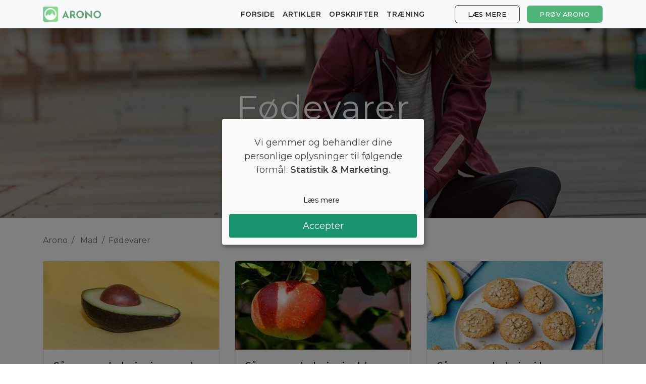

--- FILE ---
content_type: text/html; charset=utf-8
request_url: https://arono.dk/kategori/foedevarer
body_size: 8274
content:
<!DOCTYPE html>
<html lang='da'>
<head>
<meta charset='utf-8'>
<meta content='IE=Edge,chrome=1' http-equiv='X-UA-Compatible'>
<meta content='width=device-width, initial-scale=1, shrink-to-fit=no' name='viewport'>
<meta content='74016867-a610-4659-9205-460f36749908' name='fo-verify'>
<meta content='aj5o71wktm17iwnqcsp8twceymhktv' name='facebook-domain-verification'>
<title>Vægttabsforløb med kostplan skræddersyet til dig og din livsstil</title>
<meta name="description" content="Med Arono får du planen for dit vægttab. Den sikrer, at du når i mål - hvad end du vil smide 5 eller 30 kg. Du får en personlig kostplan inkl. indkøbsliste.">
<link rel="canonical" href="https://arono.dk/kategori/foedevarer">
<meta property="og:title" content="Vægttabsforløb med kostplan skræddersyet til dig og din livsstil">
<meta property="og:description" content="Med Arono får du planen for dit vægttab. Den sikrer, at du når i mål - hvad end du vil smide 5 eller 30 kg. Du får en personlig kostplan inkl. indkøbsliste.">
<meta name="csrf-param" content="authenticity_token"/>
<meta name="csrf-token" content="jKh1+nx2bTb5cxjGXxT31wQgxLtemVud5YfbbX11FAgRHOssOxsiJcEd9AH2YApM1Df9z6niXFsdAmFbmjCpig=="/>
<link href='https://cdn.kiprotect.com/klaro/latest/klaro.min.css' rel='stylesheet'>
<script defer='defer' src='https://cdn.kiprotect.com/klaro/latest/klaro.js' type='text/javascript'></script>
<script>var klaroConfig={version:1,elementID:'klaro',styling:{theme:['light','bottom','wide'],},noAutoLoad:false,htmlTexts:true,embedded:false,groupByPurpose:true,storageMethod:'cookie',cookieName:'klaro',cookieExpiresAfterDays:365,cookieDomain:'.arono.dk',default:false,mustConsent:false,acceptAll:true,hideDeclineAll:true,hideLearnMore:false,noticeAsModal:true,lang:'da',translations:{no:{ok:'Aksepterer',purposeItem:{service:'tjeneste',services:'tjenester',},consentModal:{title:'<u></u>',description:'Her kan du se og tilpasse informasjonen vi samler inn om deg.',},googleAnalytics:{description:'Innhenting av besøksstatistikk',title:'Google Analytics',},googleAds:{description:'Google-annonser',title:'Google Ads',},metaAds:{description:'Meta-annonser brukes til å retargete brukere med relevante annonser',title:'Meta Ads',},purposes:{analytics:'Analyse',advertising:'Reklame',},},en:{consentModal:{title:'<u></u>',description:'Here you can see and customize the information that we collect about you.',},googleAnalytics:{description:'Collecting of visitor statistics',title:'Google Analytics',},googleAds:{description:'Google ads',title:'Google Ads',},metaAds:{description:'Meta ads is used for retargeting users with relevant ads',title:'Meta Ads',},purposes:{analytics:'Analytics',advertising:'Advertising',},},da:{ok:'Accepter',purposeItem:{service:'tjeneste',services:'tjenester',},consentModal:{title:'<u></u>',description:'Her kan du se og tilpasse de oplysninger, vi indsamler om dig.',},googleAnalytics:{description:'Indsamling af besøgsstatistik',title:'Google Analytics',},googleAds:{description:'Google ads',title:'Google Ads',},metaAds:{description:'Metaannoncer bruges til retargeting af brugere med relevante annoncer',title:'Meta Ads',},purposes:{analytics:'Statistik',advertising:'Markedsføring',},},sv:{ok:'Acceptera',purposeItem:{service:'tjänst',services:'tjänster',},consentModal:{title:'<u></u>',description:'Här kan du se och anpassa informationen som vi samlar in om dig.',},googleAnalytics:{description:'Insamling av besöksstatistik',title:'Google Analytics',},googleAds:{description:'Google ads',title:'Google Ads',},metaAds:{description:'Metaannonser används för att rikta in sig på användare med relevanta annonser',title:'Meta Ads',},purposes:{analytics:'Analytics',advertising:'Reklam',},}},services:[{name:'Google Analytics',title:'Google Analytics',purposes:['analytics'],cookies:['_ga'],required:false,},{name:'Google Ads',title:'Google Ads',purposes:['marketing'],required:false,},{name:'Meta Ads',title:'Meta Ads',purposes:['marketing'],required:false,},],};</script>
<style>.klaro .cookie-modal p{text-align:center!important;margin-top:30px!important;margin-bottom:30px!important;font-size:18px}.klaro .cookie-modal-notice .cn-ok{flex-flow:column!important}.klaro .cn-buttons{display:block;width:100%}.klaro .cookie-modal .cm-btn.cm-btn-info{width:100%;margin-bottom:10px;background-color:#fafafa!important;border:1px solid #fafafa;color:#000}.klaro .cookie-modal .cm-btn.cm-btn-success{display:block;width:100%;font-size:18px;padding-top:10px;padding-bottom:10px}</style>

<link href='/xapple-touch-icon-57x57.png.pagespeed.ic.mQb5CBbfNG.webp' rel='apple-touch-icon-precomposed' sizes='57x57'>
<link href='/xapple-touch-icon-114x114.png.pagespeed.ic.s54TV4Srma.webp' rel='apple-touch-icon-precomposed' sizes='114x114'>
<link href='/xapple-touch-icon-72x72.png.pagespeed.ic.2hlnMQttCT.webp' rel='apple-touch-icon-precomposed' sizes='72x72'>
<link href='/xapple-touch-icon-144x144.png.pagespeed.ic.THgNY2LRgH.webp' rel='apple-touch-icon-precomposed' sizes='144x144'>
<link href='/xapple-touch-icon-60x60.png.pagespeed.ic.K3BnLlVaIC.webp' rel='apple-touch-icon-precomposed' sizes='60x60'>
<link href='/xapple-touch-icon-120x120.png.pagespeed.ic.VNPA4G3AYg.webp' rel='apple-touch-icon-precomposed' sizes='120x120'>
<link href='/xapple-touch-icon-76x76.png.pagespeed.ic.h4RcE7Ovet.webp' rel='apple-touch-icon-precomposed' sizes='76x76'>
<link href='/xapple-touch-icon-152x152.png.pagespeed.ic.HMqRWOdKQQ.webp' rel='apple-touch-icon-precomposed' sizes='152x152'>
<link href='/xfavicon-196x196.png.pagespeed.ic.6SSJMU4mrF.webp' rel='icon' sizes='196x196' type='image/png'>
<link href='/xfavicon-96x96.png.pagespeed.ic.gEK7rqaJms.webp' rel='icon' sizes='96x96' type='image/png'>
<link href='/xfavicon-32x32.png.pagespeed.ic._7FMZwk7uL.webp' rel='icon' sizes='32x32' type='image/png'>
<link href='/xfavicon-16x16.png.pagespeed.ic.hqTc7p1Dlh.webp' rel='icon' sizes='16x16' type='image/png'>
<link href='/xfavicon-128.png.pagespeed.ic.7gPq5lHC5a.webp' rel='icon' sizes='128x128' type='image/png'>
<meta content=' ' name='application-name'>
<meta content='#FFFFFF' name='msapplication-TileColor'>
<meta content='mstile-144x144.png' name='msapplication-TileImage'>
<meta content='mstile-70x70.png' name='msapplication-square70x70logo'>
<meta content='mstile-150x150.png' name='msapplication-square150x150logo'>
<meta content='mstile-310x150.png' name='msapplication-wide310x150logo'>
<meta content='mstile-310x310.png' name='msapplication-square310x310logo'>

<link crossorigin href='https://fonts.gstatic.com' rel='preconnect'>
<link as='style' href='https://fonts.googleapis.com/css2?family=Montserrat:wght@400;500;600&amp;display=swap' rel='preload'>
<link href='https://fonts.googleapis.com/css2?family=Montserrat:wght@400;500;600&amp;display=swap' media='print' onload='this.media=&#39;all&#39;' rel='stylesheet'>
<script async='' crossorigin='anonymous' src='https://securepubads.g.doubleclick.net/tag/js/gpt.js'></script>
<script>(function(w,d,s,l,i){w[l]=w[l]||[];w[l].push({'gtm.start':new Date().getTime(),event:'gtm.js'});var f=d.getElementsByTagName(s)[0],j=d.createElement(s),dl=l!='dataLayer'?'&l='+l:'';j.async=true;j.src='https://www.googletagmanager.com/gtm.js?id='+i+dl;f.parentNode.insertBefore(j,f);})(window,document,'script','dataLayer','GTM-56WMF88');</script>
<script>window.downloadPath='/hent';</script>
<link rel="stylesheet" media="all" href="/assets/A.application-a25e7b820455bc7b75e7cce1b7fd037ceacf238d1f6f6c02298f029da0805015.css.pagespeed.cf.L8a6BW5Glb.css"/>
<script src="/assets/application-1c995dbadcc49f09c3ef221f1e7146c88e24e63b5378744f45a09e588914d974.js.pagespeed.jm.UEHEiinBbn.js" data-turbolinks-track="reload"></script>
<!-- Le HTML5 shim, for IE6-8 support of HTML elements -->
<!--[if lt IE 9]>
<script src="//cdnjs.cloudflare.com/ajax/libs/html5shiv/3.7.2/html5shiv.min.js"></script>
<![endif]-->
<style>@media (min-width:769px){section#cover.image-bg{background:url(https://arono.dk/img/cover-background-image.jpg)}section#cover.image-bg.recipes{background:url(https://arono.dk/img/cover-background-image-recipes.jpg)}section#cover.image-bg.articles{background:url(https://arono.dk/img/cover-background-image-articles.jpg)}}@media (max-width:768px){section#cover.image-bg{background:url(https://arono.dk/img/cover-background-image-mobile.jpg)}section#cover.image-bg.recipes{background:url(https://arono.dk/img/cover-background-image-recipes-mobile.jpg)}section#cover.image-bg.articles{background:url(https://arono.dk/img/cover-background-image-articles-mobile.jpg)}}</style>
</head>
<body>
<wrapper class='d-flex flex-column'>
<header>
<nav class='navbar navbar-expand-md fixed-top bg-light navbar-light shadow'>
<div class='container'>
<a class='navbar-brand' href='/'>
<img class="d-none d-md-block align-top rounded mr-2" src="[data-uri]"/>
<img src="[data-uri]"/>
</a>
<a class="btn btn-success hover-effect d-block d-sm-none" href="/hent">Prøv Arono</a>
<button aria-controls='navbarCollapse' aria-expanded='false' aria-label='Toggle navigation' class='navbar-toggler' data-target='#navbarCollapse' data-toggle='collapse' type='button'>
<span class='navbar-toggler-icon'></span>
</button>
<div class='collapse navbar-collapse' id='navbarCollapse'>
<ul class='navbar-nav mr-auto'></ul>
<ul class='navbar-nav'>
<li class='nav-item'>
<a class="nav-link" href="/">Forside</a>
</li>
<li class='nav-item'>
<a class="nav-link" href="/artikler">Artikler</a>
</li>
<li class='nav-item'>
<a class="nav-link" href="/opskrifter">Opskrifter</a>
</li>
<li class='nav-item'>
<a class="nav-link" href="/traeningsoevelser">Træning</a>
</li>
<li class='nav-item'>
<a class="btn btn-outline-secondary hover-effect" href="/#diet-plan">Læs mere</a>
</li>
<li class='nav-item d-none d-sm-block'>
<a class="btn btn-success hover-effect" href="/hent">Prøv Arono</a>
</li>
</ul>
</div>
</div>
</nav>

</header>
<main class='flex-fill' role='main'>
<section class='articles image-bg' id='cover'>
<div class='image-container'>
<div class='text-overlay'>
<div class='container'>
<div class='row'>
<div class='col-md-12'>
<h1>Fødevarer</h1>
</div>
</div>
</div>
</div>
</div>
</section>

<div class='container'>

<div class='row'>
<div class='col'>
<nav aria-label='breadcrumb'>
<ol class='breadcrumb'>
<li class='breadcrumb-item'>
<a href='/'>Arono</a>
</li>
<li class='breadcrumb-item'>
<a href='/kategori/mad'>Mad</a>
</li>
<li aria-current='page' class='breadcrumb-item active'>Fødevarer</li>
</ol>
</nav>
</div>
</div>
<div class='row'>
<div class='col-md-4 col-sm-6 article-wrapper'>
<a class='article card' href='/kalorier-i-avocado'>
<img width="315" height="175" class="card-img-top" src="https://cdn.arono.app/XML6y122woPggEk-T3nvuIyNCwE=/315x175/https%3A%2F%2Farono.dk%2Frails%2Factive_storage%2Fblobs%2Fredirect%2FeyJfcmFpbHMiOnsibWVzc2FnZSI6IkJBaHBBWDQ9IiwiZXhwIjpudWxsLCJwdXIiOiJibG9iX2lkIn19--b1bba34dacf1789de4325fa12c1f004d2b24d39d%2Fdose-juice-1184441-unsplash.jpg"/>
<div class='card-body'>
<h5>Så mange kalorier i avocado er der</h5>
</div>
</a>

</div>
<div class='col-md-4 col-sm-6 article-wrapper'>
<a class='article card' href='/kalorier-i-aeble'>
<img width="315" height="175" class="card-img-top" src="https://cdn.arono.app/NAY2eYhQI83WzNHt1loR9RsNpPM=/315x175/https%3A%2F%2Farono.dk%2Frails%2Factive_storage%2Fblobs%2Fredirect%2FeyJfcmFpbHMiOnsibWVzc2FnZSI6IkJBaHBkZz09IiwiZXhwIjpudWxsLCJwdXIiOiJibG9iX2lkIn19--4aa0fd597e5c6dc8c772fdd0ed47a2a02b3f8430%2FApple-calories.jpg"/>
<div class='card-body'>
<h5>Så mange kalorier i æble er der faktisk</h5>
</div>
</a>

</div>
<div class='col-md-4 col-sm-6 article-wrapper'>
<a class='article card' href='/kalorier-i-havregryn'>
<img width="315" height="175" class="card-img-top" src="https://cdn.arono.app/yrf2xREVPKdL6CjWE294TrAdD0Q=/315x175/https%3A%2F%2Farono.dk%2Frails%2Factive_storage%2Fblobs%2Fredirect%2FeyJfcmFpbHMiOnsibWVzc2FnZSI6IkJBaHBldz09IiwiZXhwIjpudWxsLCJwdXIiOiJibG9iX2lkIn19--17ff14ac58c721251437781bb6a0cea9bf3035ef%2FKalorier-i-havregryn.jpg"/>
<div class='card-body'>
<h5>Så mange kalorier i havregryn er der faktisk</h5>
</div>
</a>

</div>
<div class='col-md-4 col-sm-6 article-wrapper'>
<a class='article card' href='/kalorier-i-pizza'>
<img width="315" height="175" class="card-img-top" src="https://cdn.arono.app/mGJ9iCAHttWcPJ87QYeBTAcGGVY=/315x175/https%3A%2F%2Farono.dk%2Frails%2Factive_storage%2Fblobs%2Fredirect%2FeyJfcmFpbHMiOnsibWVzc2FnZSI6IkJBaHBlUT09IiwiZXhwIjpudWxsLCJwdXIiOiJibG9iX2lkIn19--bd818497c494ff9cdd1cd2b208439654823f9006%2FKalorier-i-pizza.jpg"/>
<div class='card-body'>
<h5>Så mange kalorier i pizza er der faktisk</h5>
</div>
</a>

</div>
<div class='col-md-4 col-sm-6 article-wrapper'>
<a class='article card' href='/kalorier-i-banan'>
<img width="315" height="175" class="card-img-top" src="https://cdn.arono.app/jfFmjAuMFCOUlyNsZL1yBNzQbWA=/315x175/https%3A%2F%2Farono.dk%2Frails%2Factive_storage%2Fblobs%2Fredirect%2FeyJfcmFpbHMiOnsibWVzc2FnZSI6IkJBaHBadz09IiwiZXhwIjpudWxsLCJwdXIiOiJibG9iX2lkIn19--8095fceac250d2d06d6c61bbc2ccf3b8a3770462%2FKalorier-i-banan.jpg"/>
<div class='card-body'>
<h5>Så mange kalorier i banan er der faktisk</h5>
</div>
</a>

</div>
<div class='col-md-4 col-sm-6 article-wrapper'>
<a class='article card' href='/kalorier-i-aeg'>
<img width="315" height="175" class="card-img-top" src="https://cdn.arono.app/8rH6BxubdQ_BuLTuG_jtHU5dD_0=/315x175/https%3A%2F%2Farono.dk%2Frails%2Factive_storage%2Fblobs%2Fredirect%2FeyJfcmFpbHMiOnsibWVzc2FnZSI6IkJBaHBmQT09IiwiZXhwIjpudWxsLCJwdXIiOiJibG9iX2lkIn19--12c81b47853842d22d021d666bfa6562188af136%2FKalorier-i-aeg.jpg"/>
<div class='card-body'>
<h5>Der er færre kalorier i æg, end du tror</h5>
</div>
</a>

</div>
<div class='col-md-4 col-sm-6 article-wrapper'>
<a class='article card' href='/spinat'>
<img width="315" height="175" class="card-img-top" src="https://cdn.arono.app/aYdx27rfh8frR57ewbeQ52enQn0=/315x175/https%3A%2F%2Farono.dk%2Frails%2Factive_storage%2Fblobs%2Fredirect%2FeyJfcmFpbHMiOnsibWVzc2FnZSI6IkJBaHBIZz09IiwiZXhwIjpudWxsLCJwdXIiOiJibG9iX2lkIn19--78cc3cc5dd32382f25dcf29f7c0e4e31cf5d4f3e%2Fspinat.jpeg"/>
<div class='card-body'>
<h5>Spinat → 10 gode grunde til at spise mere spinat i hverdagen</h5>
</div>
</a>

</div>
<div class='col-md-4 col-sm-6 article-wrapper'>
<a class='article card' href='/gurkemejerod'>
<img width="315" height="175" class="card-img-top" src="https://cdn.arono.app/Wz3Ximy04zBPXM4quh3XmHw88-E=/315x175/https%3A%2F%2Farono.dk%2Frails%2Factive_storage%2Fblobs%2Fredirect%2FeyJfcmFpbHMiOnsibWVzc2FnZSI6IkJBaHBIdz09IiwiZXhwIjpudWxsLCJwdXIiOiJibG9iX2lkIn19--a108be4f9173c4d215f71594c1a13390aa84ade2%2Fgurkemejerod.jpeg"/>
<div class='card-body'>
<h5>Gurkemejerod → Bedre helbred med gurkemeje og curcumin</h5>
</div>
</a>

</div>
<div class='col-md-4 col-sm-6 article-wrapper'>
<a class='article card' href='/bl%C3%A5b%C3%A6r'>
<img width="315" height="175" class="card-img-top" src="https://cdn.arono.app/w5rx1ihEJ4QyhTg4eXS_N9l_xQ4=/315x175/https%3A%2F%2Farono.dk%2Frails%2Factive_storage%2Fblobs%2Fredirect%2FeyJfcmFpbHMiOnsibWVzc2FnZSI6IkJBaHBJZz09IiwiZXhwIjpudWxsLCJwdXIiOiJibG9iX2lkIn19--cdb1ead98e5b7df98e31efd45c7a9f3d82f13c88%2Fbl%25C3%25A5b%25C3%25A6r.jpeg"/>
<div class='card-body'>
<h5>Blåbær - 6 gode grunde til at spise flere blåbær!</h5>
</div>
</a>

</div>
<div class='col-md-4 col-sm-6 article-wrapper'>
<a class='article card' href='/kolesterol-kost'>
<img width="315" height="175" class="card-img-top" src="https://cdn.arono.app/E2fDB-AUI4Wd05ikKPimfZK7vxM=/315x175/https%3A%2F%2Farono.dk%2Frails%2Factive_storage%2Fblobs%2Fredirect%2FeyJfcmFpbHMiOnsibWVzc2FnZSI6IkJBaHBBWUE9IiwiZXhwIjpudWxsLCJwdXIiOiJibG9iX2lkIn19--f995854c8952b9adfe482aa807e5c306e1f4e177%2FAdobeStock_119332352.jpeg"/>
<div class='card-body'>
<h5>Kolesterol kost - Det betyder kolesterol for din kost</h5>
</div>
</a>

</div>
<div class='col-md-4 col-sm-6 article-wrapper'>
<a class='article card' href='/glutenfri-kost'>
<img width="315" height="175" class="card-img-top" src="https://cdn.arono.app/9pY_O-GJAI11i6KMOmXGDcLRxFQ=/315x175/https%3A%2F%2Farono.dk%2Frails%2Factive_storage%2Fblobs%2Fredirect%2FeyJfcmFpbHMiOnsibWVzc2FnZSI6IkJBaHBBWUU9IiwiZXhwIjpudWxsLCJwdXIiOiJibG9iX2lkIn19--4dd9ea2aae3eb5cbddf64862f5ebeda80d725afe%2Fglutenfri.jpeg"/>
<div class='card-body'>
<h5>Glutenfri kost  - Sådan sammensætter du en glutenfri diæt</h5>
</div>
</a>

</div>
<div class='col-md-4 col-sm-6 article-wrapper'>
<a class='article card' href='/aftensmad-500-kcal'>
<img width="315" height="175" class="card-img-top" src="https://cdn.arono.app/rzdQtpg0U9hcwhoTd4uWMoipHUo=/315x175/https%3A%2F%2Farono.dk%2Frails%2Factive_storage%2Fblobs%2Fredirect%2FeyJfcmFpbHMiOnsibWVzc2FnZSI6IkJBaHBBWU09IiwiZXhwIjpudWxsLCJwdXIiOiJibG9iX2lkIn19--83b2a7a98a899f2eeddc6e0b9e5cc5a3d477033d%2Faftensmad-500-kcal.jpeg"/>
<div class='card-body'>
<h5>Aftensmad 500 kcal - 8 lækre og sunde opskrifter</h5>
</div>
</a>

</div>
<div class='col-md-4 col-sm-6 article-wrapper'>
<a class='article card' href='/plantebaseret-kost'>
<img width="315" height="175" class="card-img-top" src="https://cdn.arono.app/FlnNMW54jtgdp3Y81eDgy5s1LXc=/315x175/https%3A%2F%2Farono.dk%2Frails%2Factive_storage%2Fblobs%2Fredirect%2FeyJfcmFpbHMiOnsibWVzc2FnZSI6IkJBaHBBWWc9IiwiZXhwIjpudWxsLCJwdXIiOiJibG9iX2lkIn19--974d8504267af4c07b2521d01014b2389c6a27d9%2Fplantebaseret-kost.jpeg"/>
<div class='card-body'>
<h5>Plantebaseret kost - Sådan spiser du nemt vegansk/vegetarisk kost</h5>
</div>
</a>

</div>
<div class='col-md-4 col-sm-6 article-wrapper'>
<a class='article card' href='/morgenmad-300-kcal'>
<img width="315" height="175" class="card-img-top" src="https://cdn.arono.app/8nZoIfIii_RtPi-IZbpm3FFS8Ic=/315x175/https%3A%2F%2Farono.dk%2Frails%2Factive_storage%2Fblobs%2Fredirect%2FeyJfcmFpbHMiOnsibWVzc2FnZSI6IkJBaHBBWW89IiwiZXhwIjpudWxsLCJwdXIiOiJibG9iX2lkIn19--b8d2b6442baa7d009fdee2d4dba0f4cbff6dfa66%2Fsund-morgenmad-300-kalorier.jpeg"/>
<div class='card-body'>
<h5>Morgenmad under 300 Kcal - 6 kalorielette opskrifter</h5>
</div>
</a>

</div>
<div class='col-md-4 col-sm-6 article-wrapper'>
<a class='article card' href='/forhojet-blodtryk-kost'>
<img width="315" height="175" class="card-img-top" src="https://cdn.arono.app/pFAg3VNipC6co6cr7yjaQ0qGGDg=/315x175/https%3A%2F%2Farono.dk%2Frails%2Factive_storage%2Fblobs%2Fredirect%2FeyJfcmFpbHMiOnsibWVzc2FnZSI6IkJBaHBBWXc9IiwiZXhwIjpudWxsLCJwdXIiOiJibG9iX2lkIn19--70c4d9925566cc9fba688acae2fe7548f29f9b40%2Fforh%25C3%25B8jet-blodtryk-kost.jpeg"/>
<div class='card-body'>
<h5>Forhøjet blodtryk kost - Spis dig til et lavere blodtryk</h5>
</div>
</a>

</div>
<div class='col-md-4 col-sm-6 article-wrapper'>
<a class='article card' href='/lichen-sclerosus-kost'>
<img width="315" height="175" class="card-img-top" src="https://cdn.arono.app/w-1xKaZbLtiwP67eMpte08BAI-0=/315x175/https%3A%2F%2Farono.dk%2Frails%2Factive_storage%2Fblobs%2Fredirect%2FeyJfcmFpbHMiOnsibWVzc2FnZSI6IkJBaHBBWTA9IiwiZXhwIjpudWxsLCJwdXIiOiJibG9iX2lkIn19--768cd6d0a24beac9ed2e2dd07ab26d8bbf0bd8f8%2Flichen-schlerosus-kost.jpeg"/>
<div class='card-body'>
<h5>Lichen Sclerosus kost - Varieret kost kan reducere symptomer</h5>
</div>
</a>

</div>
<div class='col-md-4 col-sm-6 article-wrapper'>
<a class='article card' href='/morgenmad-400-kcal'>
<img width="315" height="175" class="card-img-top" src="https://cdn.arono.app/bknkfbNuf4luiWTyGWQjtzhkh_8=/315x175/https%3A%2F%2Farono.dk%2Frails%2Factive_storage%2Fblobs%2Fredirect%2FeyJfcmFpbHMiOnsibWVzc2FnZSI6IkJBaHBBWTQ9IiwiZXhwIjpudWxsLCJwdXIiOiJibG9iX2lkIn19--8250c7c0aaba427d9f39e433251a61dfa06a14b4%2Fmorgenmad-400-kcal.jpeg"/>
<div class='card-body'>
<h5>Morgenmad under 400 kcal - 6 sunde opskrifter at starte dagen på</h5>
</div>
</a>

</div>
<div class='col-md-4 col-sm-6 article-wrapper'>
<a class='article card' href='/lavt-stofskifte-kost-guide'>
<img width="315" height="175" class="card-img-top" src="https://cdn.arono.app/CUqaSOpwPTP1sLbwwmwhsS4Tkn0=/315x175/https%3A%2F%2Farono.dk%2Frails%2Factive_storage%2Fblobs%2Fredirect%2FeyJfcmFpbHMiOnsibWVzc2FnZSI6IkJBaHBBWTg9IiwiZXhwIjpudWxsLCJwdXIiOiJibG9iX2lkIn19--8acdf09b9bb90f92ae0b9be6e1ac34c602bc7536%2Flavt-stofskifte-kost.jpeg"/>
<div class='card-body'>
<h5>Lavt stofskifte - Sådan kan kosten hjælpe dig</h5>
</div>
</a>

</div>
<div class='col-md-4 col-sm-6 article-wrapper'>
<a class='article card' href='/keto-madplan'>
<img width="315" height="175" class="card-img-top" src="https://cdn.arono.app/T-rc0RH4iwTup63phi4fbCxI140=/315x175/https%3A%2F%2Farono.dk%2Frails%2Factive_storage%2Fblobs%2Fredirect%2FeyJfcmFpbHMiOnsibWVzc2FnZSI6IkJBaHBBWk09IiwiZXhwIjpudWxsLCJwdXIiOiJibG9iX2lkIn19--909513b7c3513b7ab95f6c65c5fabd5e71a42355%2Fketo-madplan.jpeg"/>
<div class='card-body'>
<h5>Keto madplan - Sådan laver du en keto madplan (Inspiration)</h5>
</div>
</a>

</div>
<div class='col-md-4 col-sm-6 article-wrapper'>
<a class='article card' href='/sundere-vaner-vejen-til-et-liv-i-balance'>
<img width="315" height="175" class="card-img-top" src="https://cdn.arono.app/EnCGlyBwLdCdIUxGXoEZUbEojmc=/315x175/https%3A%2F%2Farono.dk%2Frails%2Factive_storage%2Fblobs%2Fredirect%2FeyJfcmFpbHMiOnsibWVzc2FnZSI6IkJBaHBBZ0FCIiwiZXhwIjpudWxsLCJwdXIiOiJibG9iX2lkIn19--846c67bbcf0031eede46599dadad81d368d5df79%2Fdoc24-arono.jpeg"/>
<div class='card-body'>
<h5>Sundere vaner: Vejen til et liv i balance </h5>
</div>
</a>

</div>
<div class='col-md-4 col-sm-6 article-wrapper'>
<a class='article card' href='/vaegttab-selvbillede-og-kaerlighed'>
<img width="315" height="175" class="card-img-top" src="https://cdn.arono.app/_QBBq-3-v_erNsXfA8yOxbTKUX8=/315x175/https%3A%2F%2Farono.dk%2Frails%2Factive_storage%2Fblobs%2Fredirect%2FeyJfcmFpbHMiOnsibWVzc2FnZSI6IkJBaHBBZ0lCIiwiZXhwIjpudWxsLCJwdXIiOiJibG9iX2lkIn19--d69ff855263eb08dd1e71187b95369bbcf80f5fa%2Farono-2509.jpg"/>
<div class='card-body'>
<h5>Vægttab, selvbillede og kærlighed</h5>
</div>
</a>

</div>

</div>
<script type='application/ld+json'>
{"@context":"https://schema.org","@type":"BreadcrumbList","itemListElement":[{"@type":"ListItem","position":1,"name":"Arono","item":"https://arono.dk/"},{"@type":"ListItem","name":"Mad","item":"https://arono.dk/kategori/mad","position":2},{"@type":"ListItem","name":"Fødevarer","item":"https://arono.dk/kategori/foedevarer","position":3}]}
</script>

<div id='ezoic-pub-ad-placeholder-105'></div>
</div>

<button class='btn btn-light btn-circle' id='to-top'>
˄
</button>
</main>
<footer class='footer mt-auto'>
<div class='container'>
<div class='row'>
<div class='col-md-3'>
<h6>Arono</h6>
<ul class='list list-unstyled'>
<li><a href="/om">Om Arono</a></li>
<li><a href="/brugsbetingelser">Brugsbetingelser</a></li>
<li><a href="/privatlivspolitik">Privatlivspolitik</a></li>
</ul>
</div>
<div class='col-md-3'>
<h6>Vejledning</h6>
<ul class='list list-unstyled'>
<li><a href="https://arono.zendesk.com/hc/da">Support</a></li>
<li><a href="/kalorietabel">Kalorietabel</a></li>
<li><a href="/artikler">Artikler</a></li>
</ul>
</div>
<div class='col-md-3'>
<h6>Prøv Arono</h6>
<ul class='list list-unstyled'>
<li><a href="https://apps.apple.com/dk/app/arono/id1248259312">App Store</a></li>
<li><a href="https://play.google.com/store/apps/details?id=com.arono.app">Play Store</a></li>
<li><a href="https://start.arono.dk/">Start online</a></li>
</ul>
</div>
<div class='col-md-3'>
<h6>CRUD ApS</h6>
<ul class='list list-unstyled'>
<li>CVR 38611933</li>
<li><a href="mailto:support@arono.dk">support@arono.dk</a></li>
</ul>
</div>
</div>
<div class='row'>
<div class='col-md-12'>
<h6>Populære artikler</h6>
<div class='row'>
<div class='col-md-6'>
<ul class='list list-unstyled mb-0'>
<li class='mb-1'><a href="/bmi">BMI – Den ultimative guide til din idealvægt</a></li>
<li class='mb-1'><a href="/kalorier">Kalorier - beregn dit personlige kalorieforbrug (2023)</a></li>
<li class='mb-1'><a href="/vaegttab">Vægttab - ULTIMATIV guide til effektivt og holdbart vægttab (2023)</a></li>
</ul>
</div>
<div class='col-md-6'>
<ul class='list list-unstyled mb-0'>
<li class='mb-1'><a href="/slankekur">De 10 Bedste Slankekure — Varigt og effektivt vægttab (2023)</a></li>
<li class='mb-1'><a href="/kostplan">Kostplan – Den ultimative guide til det sunde liv</a></li>
</ul>
</div>
</div>
</div>
</div>
<div class='row mt-4 mb-2'>
<div class='col-12'>
<span class='text-muted'>© Arono, 2026</span>
</div>
</div>
</div>

</footer>
<button class='toggle-pop-btn'>
Hent en personlig kostplan - prøv gratis!
</button>
<div class='dekstop-pop-wrap' id='desktop-pop'>
<button class='desk-close-btn'>
<img src="/close.svg"/>
</button>
<form action=''>
<div></div>
<div class='pop-con'>
<h3>
Få 14 dages personlig kostplan gratis.
</h3>
<p>
Ønsker du at opnå et varigt vægttab? Klik nedenfor, og få en kostplan.
</p>
<a target="_blank" class="main-cta" href="/hent">Hent din personlige kostplan</a>
</div>
</form>
</div>
<div class='mobile-pop-wrap' id='mobile-pop'>
<div class='top-bar'>
<button class='mob-close-btn'>
<img src="[data-uri]"/>
</button>
</div>
<form action=''>
<div class='pop-con'>
<p>
Prøv vores nye app
</p>
<h3>
Få 14 dages personlig kostplan helt gratis!
</h3>
<a target="_blank" class="main-cta" href="/hent">Hent din personlige kostplan</a>
</div>
</form>
</div>

</wrapper>
</body>
</html>
